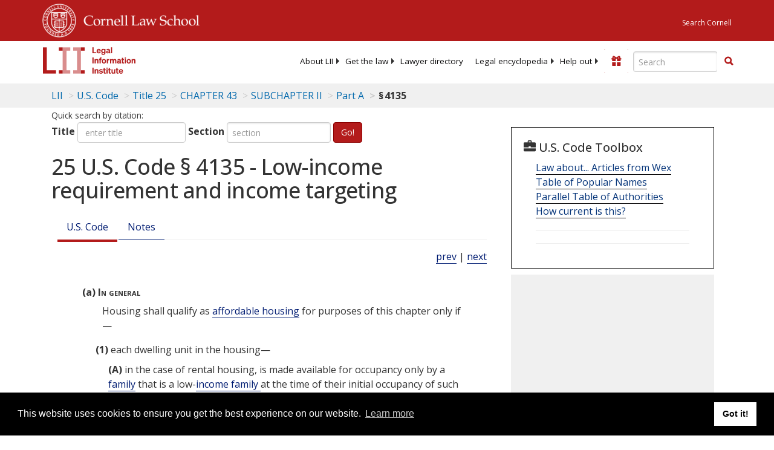

--- FILE ---
content_type: text/html; charset=utf-8
request_url: https://www.law.cornell.edu/uscode/text/25/4135
body_size: 9426
content:
<!DOCTYPE html>
<html lang="en">

<head>
	<!-- Global site tag (gtag.js) - Google Analytics -->
	<script async src="https://www.googletagmanager.com/gtag/js?id=UA-1734385-15"></script>
	<script>
		window.dataLayer = window.dataLayer || [];
		function gtag() { dataLayer.push(arguments); }
		gtag('js', new Date());

		gtag('config', 'UA-1734385-15');
	</script>
	<!-- Google tag (gtag.js) -->
	<script async src="https://www.googletagmanager.com/gtag/js?id=G-PDVVHXRDE6"></script>
	<script>
		window.dataLayer = window.dataLayer || [];
		function gtag() { dataLayer.push(arguments); }
		gtag('js', new Date());

		gtag('config', 'G-PDVVHXRDE6');
	</script>

	<meta charset="utf-8" />
	<meta name="version" content="v10.17.0" />
	<meta name="viewport" content="width=device-width, initial-scale=1.0">
	<link rel="shortcut icon" href="https://www.law.cornell.edu/sites/www.law.cornell.edu/files/favicon_0.ico"
		type="image/vnd.microsoft.icon" />
	<link rel="canonical" href="https://www.law.cornell.edu/uscode/text/25/4135">

	<meta property="og:site_name" content="LII / Legal Information Institute" />
	<meta property="og:type" content="website" />
	<meta property="og:url" content="https://www.law.cornell.edu/uscode/text/25/4135" />
	<meta property="og:title" content="25 U.S. Code &sect; 4135 - Low-income requirement and income targeting" />
	<meta property="og:image" content="https://www.law.cornell.edu/images/liibracketlogo.gif" />
	
	<meta name="twitter:card" content="US Code - Title 25 > CHAPTER 43 > SUBCHAPTER II > Part A > § 4135" />
	<meta name="twitter:site" content="@LIICornell" />
	<meta name="twitter:url" content="https://www.law.cornell.edu/uscode/text/25/4135" />
	<meta name="twitter:title" content="25 U.S. Code &sect; 4135 - Low-income requirement and income targeting" />
	<meta name="twitter:image" content="https://www.law.cornell.edu/images/liibracketlogo.gif" />
	<meta name="dcterms.title" content="25 U.S. Code &sect; 4135 - Low-income requirement and income targeting" />


	<title>25 U.S. Code &sect; 4135 - Low-income requirement and income targeting | U.S. Code | US Law | LII / Legal Information Institute</title>
	

	<!-- schema.org metadata -->
	<script type="application/ld+json">
		{"@context": "http://schema.org", "@graph": [{"@type": "BreadcrumbList", "itemListElement": [{"@type": "ListItem", "position": 1, "item": {"@id": "https://www.law.cornell.edu", "name": "LII"}}, {"@type": "ListItem", "position": 2, "item": {"@id": "https://www.law.cornell.edu/uscode/text", "name": "U.S. Code"}}, {"@type": "ListItem", "position": 3, "item": {"@id": "https://www.law.cornell.edu/uscode/text/25", "name": "Title 25"}}, {"@type": "ListItem", "position": 4, "item": {"@id": "https://www.law.cornell.edu/uscode/text/25/chapter-43", "name": "CHAPTER 43"}}, {"@type": "ListItem", "position": 5, "item": {"@id": "https://www.law.cornell.edu/uscode/text/25/chapter-43/subchapter-II", "name": "SUBCHAPTER II"}}, {"@type": "ListItem", "position": 6, "item": {"@id": "https://www.law.cornell.edu/uscode/text/25/chapter-43/subchapter-II/part-A", "name": "Part A"}}, {"@type": "ListItem", "position": 7, "item": {"@id": "https://www.law.cornell.edu/uscode/text/25/4135", "name": "\u00a7\u202f4135"}}]}, {"@type": "WebSite", "url": "https://www.law.cornell.edu/uscode/text/25/4135", "name": "\u00a7\u202f4135", "author": {"@type": "Organization", "name": "Office of the Law Revision Counsel", "url": "http://uscode.house.gov/about_office.xhtml"}, "description": "US Code - Title 25 > CHAPTER 43 > SUBCHAPTER II > Part A > \u00a7\u202f4135", "publisher": {"@type": "Organization", "name": "LII / Legal Information Institute", "url": "https://www.law.cornell.edu"}}]}
	</script>
	<!-- /schema.org -->

	<!-- API url -->
	<script>
		SEARCH_URL = 'https://api.law.cornell.edu/lii/search';
	</script>

	<script src="/js/jquery-3.6.1.min.js"></script>
	<script src="/js/js.cookie.min.js"></script>
	<script src="/js/bootstrap.min.js"></script>
	<link rel="stylesheet" href="/fonts/open-sans.css">

	
	<link rel="stylesheet" type="text/css" href="/staticsite_styles/lii_stylenator_v48.min.css" />
	 

	

	<!-- include adcode -->
	<script type='text/javascript'>
		!function (a) { var b = /iPhone/i, c = /iPod/i, d = /iPad/i, e = /(?=.*\bAndroid\b)(?=.*\bMobile\b)/i, f = /Android/i, g = /(?=.*\bAndroid\b)(?=.*\bSD4930UR\b)/i, h = /(?=.*\bAndroid\b)(?=.*\b(?:KFOT|KFTT|KFJWI|KFJWA|KFSOWI|KFTHWI|KFTHWA|KFAPWI|KFAPWA|KFARWI|KFASWI|KFSAWI|KFSAWA)\b)/i, i = /IEMobile/i, j = /(?=.*\bWindows\b)(?=.*\bARM\b)/i, k = /BlackBerry/i, l = /BB10/i, m = /Opera Mini/i, n = /(CriOS|Chrome)(?=.*\bMobile\b)/i, o = /(?=.*\bFirefox\b)(?=.*\bMobile\b)/i, p = new RegExp('(?:Nexus 7|BNTV250|Kindle Fire|Silk|GT-P1000)', 'i'), q = function (a, b) { return a.test(b) }, r = function (a) { var r = a || navigator.userAgent, s = r.split('[FBAN'); return 'undefined' != typeof s[1] && (r = s[0]), s = r.split('Twitter'), 'undefined' != typeof s[1] && (r = s[0]), this.apple = { phone: q(b, r), ipod: q(c, r), tablet: !q(b, r) && q(d, r), device: q(b, r) || q(c, r) || q(d, r) }, this.amazon = { phone: q(g, r), tablet: !q(g, r) && q(h, r), device: q(g, r) || q(h, r) }, this.android = { phone: q(g, r) || q(e, r), tablet: !q(g, r) && !q(e, r) && (q(h, r) || q(f, r)), device: q(g, r) || q(h, r) || q(e, r) || q(f, r) }, this.windows = { phone: q(i, r), tablet: q(j, r), device: q(i, r) || q(j, r) }, this.other = { blackberry: q(k, r), blackberry10: q(l, r), opera: q(m, r), firefox: q(o, r), chrome: q(n, r), device: q(k, r) || q(l, r) || q(m, r) || q(o, r) || q(n, r) }, this.seven_inch = q(p, r), this.any = this.apple.device || this.android.device || this.windows.device || this.other.device || this.seven_inch, this.phone = this.apple.phone || this.android.phone || this.windows.phone, this.tablet = this.apple.tablet || this.android.tablet || this.windows.tablet, 'undefined' == typeof window ? this : void 0 }, s = function () { var a = new r; return a.Class = r, a }; 'undefined' != typeof module && module.exports && 'undefined' == typeof window ? module.exports = r : 'undefined' != typeof module && module.exports && 'undefined' != typeof window ? module.exports = s() : 'function' == typeof define && define.amd ? define('isMobile', [], a.isMobile = s()) : a.isMobile = s() }(this);
	</script>

	<!-- mobile: vignettes and page-level -->
	<script async src='//pagead2.googlesyndication.com/pagead/js/adsbygoogle.js'>
	</script>
	<script>
		(adsbygoogle = window.adsbygoogle || []).push({
			google_ad_client: 'ca-pub-6351434937294517',
			enable_page_level_ads: true,

		});
	</script>

	<!-- adsense -->
	<script type='text/javascript'>
		var googletag = googletag || {};
		googletag.cmd = googletag.cmd || [];
		(function () {
			var gads = document.createElement('script');
			gads.async = true;
			gads.type = 'text/javascript';
			var useSSL = 'https:' == document.location.protocol;
			gads.src = (useSSL ? 'https:' : 'http:') +
				'//www.googletagservices.com/tag/js/gpt.js';
			var node = document.getElementsByTagName('script')[0];
			node.parentNode.insertBefore(gads, node);
		})();
	</script>

	<script type='text/javascript'>
		function makeDefs() {
			var width = window.innerWidth || document.documentElement.clientWidth;
			if (width >= 1200) {
				var topsize = '[336,280]';
				var midsize = '[[1,1],[336,280]]';
				var bottomsize = '[[2,1],[728,90]]';
				var sponsorcaptionsize = '[[3,1],[336,15]]';
			}
			else if ((width >= 992) && (width < 1199)) {
				var topsize = '[336,280]';
				var midsize = '[[1,1],[336,280]]';
				var bottomsize = '[[2,1],[468,60]]';
				var sponsorcaptionsize = '[[3,1],[336,15]]';
			}
			else if ((width >= 768) && (width < 992)) {
				var topsize = '[300,250]';
				var midsize = '[[1,1],[300,250]]';
				var bottomsize = '[[2,1],[320,100],[320,50]]';
				var sponsorcaptionsize = '[[3,1],[300,15]]';
			}
			else if ((width >= 576) && (width < 768)) {
				var topsize = '[180,150]';
				var midsize = '[[1,1],[180,150]]';
				var bottomsize = '[[2,1],[320,100],[320,50]]';
				var sponsorcaptionsize = '[[3,1],[180,15]]';
			}
			else if ((width >= 360) && (width < 576)) {
				var topsize = '[336,280]';
				var midsize = '[[1,1],[336,280]]';
				var bottomsize = '[[2,1],[468,60]]';
				var sponsorcaptionsize = '[[3,1],[336,15]]';
			}
			else {
				var topsize = '[300,250]';
				var midsize = '[[1,1],[300,250]]';
				var bottomsize = '[[2,1],[300,250],[320,100],[320,50]]';
				var sponsorcaptionsize = '[[3,1],[300,15]]';
			}

			var topdefp1 = 'googletag.defineSlot(';
			var topdefp2 = "'/1519273/USC_ROC_TopRight_300x250', ".concat(topsize, ',');
			var topdef = topdefp1.concat(topdefp2, '\'', 'div-gpt-ad-top', '\'', ').addService(googletag.pubads());   ');

			var middefp1 = 'googletag.defineSlot(';
			var middefp2 = "'/1519273/USC_ROC_MidRight_300x250', ".concat(midsize, ',');
			var middef = middefp1.concat(middefp2, '\'', 'div-gpt-ad-middle', '\'', ').addService(googletag.pubads());   ');

			var bottomdefp1 = 'googletag.defineSlot(';
			var bottomdefp2 = "'/1519273/USC_ROC_Footer_728x90', ".concat(bottomsize, ',');
			var bottomdef = bottomdefp1.concat(bottomdefp2, '\'', 'div-gpt-ad-bottom', '\'', ').addService(googletag.pubads());   ');

			var sponsorcaptiondefp1 = 'googletag.defineSlot(';
			var sponsorcaptiondefp2 = "'/1519273/USC_ROC_SponsorCaption', ".concat(sponsorcaptionsize, ',');
			var sponsorcaptiondef = sponsorcaptiondefp1.concat(sponsorcaptiondefp2, '\'', 'div-gpt-ad-sponsorcaption', '\'', ').addService(googletag.pubads());   ');

			var defs = topdef + middef + bottomdef + sponsorcaptiondef
			return defs;

		};



		googletag.cmd.push(function () {
			{
				mydefs = makeDefs();
				eval(mydefs);
			};

			googletag.pubads().enableSingleRequest();
			googletag.enableServices();
		});
			//-->
	</script>
	<!-- /adsense -->
	<!-- /include adcode -->

	
	<script src="https://justatic.com/v/20160725b/shared/js/widgets/find-a-lawyer.js"></script>
	

</head>



<body>
	

	
<div id="liisurveymodal" class="modal fade bs-example-modal-lg" tabindex="-1" role="dialog" aria-labelledby="liisurveymodal" aria-hidden="true">
    <div class="modal-dialog modal-lg">
        <div class="modal-content">
                <div class="modal-title-box">Please help us improve our site!</div>	
            <div class="modal-header">
                <button type="button" class="close" onclick="snooze_survey()" data-dismiss="modal">&times;</button>
            </div>			
            <div class="modal-body">	  
                <iframe title="Survey Frame" class="survey-content" id="iframeHolder"></iframe>
            </div>		
            <div class="modal-footer">
                <a href="#" class="btn btn-primary" class="close" data-dismiss="modal" onclick="snooze_survey()">No thank you</a>
            </div>
        </div>
    </div>
</div>


	<header id="conannav" class="navbar navbar-fixed-top active">
		<a href="#content" class="skip">Skip to main content</a>

		<div id="cu-identity">
			<div class="container-fluid">
				<a href="https://www.cornell.edu" id="insignialink" title="Cornell University">
					<img class="img-responsive"
						src="https://www.law.cornell.edu/sites/all/themes/liizenboot/images/insignia.gif"
						alt="Cornell University insignia" />
				</a>
				<a href="https://www.lawschool.cornell.edu/" id="clslink" title="Cornell Law School">Cornell Law
					School</a>
				<a href="https://www.cornell.edu/search/" id="cusearch" title="Search Cornell University">Search
					Cornell</a>
			</div>
		</div>

		<div id="lii-identity" class="col-12 identity-header">
			<div id="liiheader" class="container-fluid">
				<nav id="liiallnav" class="navbar" aria-label="Main">
					<div id="liibanner" class="navbar-header">
						<button type="button" class="navbar-toggle" data-toggle="collapse" data-target="#liinav"
							href="#liinav">
							<span class="sr-only">Toggle navigation</span>
							<span class="icon-bar"></span>
							<span class="icon-bar"></span>
							<span class="icon-bar"></span>
						</button>
						<div id="liilogodiv">
							<a id="liilogo" class="navbar-brand" href="/" aria-label="lii logo"></a>
						</div>
						<div class="navbar-right" id="liinavbarstuff">
							
							<button id="survey" class="btn btn-primary icon-pencil icon-white"
								style="display: none; margin-bottom: 10px; margin-top:-20px; height: 42px">Please help
								us improve our site!</button>

							<div id="liidonatewrap">
								<a id="liidonate" class="navbar-link mdblueinv" href="/donate"
									aria-label="Donate to LII">
									<span class="glyphicon glyphicon-gift"></span>
									<span class="gltxt">Support Us!</span>
								</a>
							</div>

							<div id="liisearchlinkwrap">
								<a id="liisearchlink" href="#" class="navbar-link cured" aria-label="Search LII">
									<span class="glyphicon glyphicon-search"></span>
									<span class="gltxt">Search</span>
								</a>
							</div>

							<div id="liisearch" href="#">
								<div class="input-group" id="adv-search" role="search">
									<input label="Enter the terms you wish to search for." placeholder="Search"
										class="form-control form-text" type="text" id="edit-keys" name="keys" value=""
										list="autocomplete_list" aria-label="Enter search terms text box">
									<datalist id="autocomplete_list">
									</datalist>
									<div class="input-group-btn">
										<div class="btn-group" role="group" aria-label="Filter and search buttons">
											<button type="button" class="btn btn-primary" onclick="findNowClickEvent()"
												aria-label="Find now"><span class="glyphicon glyphicon-search"
													aria-hidden="true" role="button"></span></button>
										</div>
									</div>
								</div>
							</div>
						</div>

						<div id="liinav" class="collapse navbar-collapse">
							<ul id="liiheadernav" class="nav navbar-nav" role="menubar" aria-hidden="false">
								<li role="menuitem" aria-haspopup="true" class="menu-item dropdown dropdown-submenu">
									<a href="/lii/about/about_lii" class="dropdown-toggle" data-toggle="dropdown"
										aria-expanded="false">About
										LII</a>
									<ul role="menu" aria-hidden="true" class="dropdown-menu sub-menu">
										<li role="menuitem">
											<a href="/lii/about/who_we_are">Who We Are</a>
										</li>
										<li role="menuitem">
											<a href="/lii/about/what_we_do">What We Do</a>
										</li>
										<li role="menuitem">
											<a href="/lii/about/who_pays_for_this">Who Pays For This</a>
										</li>
										<li role="menuitem">
											<a href="/lii/about/contact_us">Contact Us</a>
										</li>
									</ul>
								</li>
								<li role="menuitem" aria-haspopup="true" class="menu-item dropdown dropdown-submenu">
									<a href="/lii/get_the_law" class="dropdown-toggle" data-toggle="dropdown"
										aria-expanded="false">Get the
										law</a>
									<ul role="menu" aria-hidden="true" class="dropdown-menu sub-menu">
										<li role="menuitem">
											<a title="U.S. Constitution" href="/constitution">Constitution</a>
										</li>
										<li role="menuitem">
											<a title="Supreme Court" href="/supremecourt/text/home">Supreme Court</a>
										</li>
										<li role="menuitem">
											<a title="U.S. Code" href="/uscode/text">U.S. Code</a>
										</li>
										<li role="menuitem">
											<a title="C.F.R." href="/cfr/text">CFR</a>
										</li>
										<li role="menuitem" aria-haspopup="true"
											class="menu-item dropdown dropdown-submenu">
											<a title="Federal Rules" href="/rules" class="dropdown-toggle"
												data-toggle="dropdown" aria-expanded="false">Federal Rules</a>
											<ul role="menu" aria-hidden="true" class="dropdown-menu submenu-menu">
												<li role="menuitem">
													<a href="/rules/frap">Federal Rules of Appellate Procedure</a>
												</li>
												<li role="menuitem">
													<a href="/rules/frcp">Federal Rules of Civil Procedure</a>
												</li>
												<li role="menuitem">
													<a href="/rules/frcrmp">Federal Rules of Criminal Procedure</a>
												</li>
												<li role="menuitem">
													<a href="/rules/fre">Federal Rules of Evidence</a>
												</li>
												<li role="menuitem">
													<a href="/rules/frbp">Federal Rules of Bankruptcy Procedure</a>
												</li>
											</ul>
										</li>
										<li role="menuitem">
											<a title="U.C.C." href="/ucc">U.C.C.</a>
										</li>
										<li aria-haspopup="true" class="menu-item dropdown dropdown-submenu">
											<a title="Law by jurisdiction" href="#" class="dropdown-toggle"
												data-toggle="dropdown" aria-expanded="false">Law by jurisdiction</a>
											<ul role="menu" class="dropdown-menu submenu-menu">
												<li role="menuitem">
													<a href="/states">State law</a>
												</li>
												<li role="menuitem">
													<a href="/uniform">Uniform laws</a>
												</li>
												<li role="menuitem">
													<a href="/federal">Federal law</a>
												</li>
												<li role="menuitem">
													<a href="/world">World law</a>
												</li>
											</ul>
										</li>
									</ul>
								</li>
								<li role="menuitem">
									<a href="https://lawyers.law.cornell.edu/">Lawyer directory</a>
								</li>
								<li role="menuitem" class="menu-item dropdown dropdown-submenu">
									<a href="/wex" class="dropdown-toggle" data-toggle="dropdown"
										aria-expanded="false">Legal encyclopedia</a>
									<ul role="menu" class="dropdown-menu sub-menu">
										<li role="menuitem">
											<a href="/wex/category/business_law">Business law</a>
										</li>
										<li role="menuitem">
											<a href="/wex/category/constitutional_law">Constitutional law</a>
										</li>
										<li role="menuitem">
											<a href="/wex/category/criminal_law_and_procedure">Criminal law</a>
										</li>
										<li role="menuitem">
											<a href="/wex/category/family_law">Family law</a>
										</li>
										<li role="menuitem">
											<a href="/wex/category/employment_law">Employment law</a>
										</li>
										<li role="menuitem">
											<a href="/wex/category/money_and_financial_problems">Money and Finances</a>
										</li>

										<li role="menuitem">
											<a href="/wex/wex_articles">More...</a>
										</li>
									</ul>
								</li>
								<li role="menuitem" class="menu-item dropdown dropdown-submenu">
									<a href="/lii/help_out" class="dropdown-toggle" data-toggle="dropdown"
										aria-expanded="false">Help out</a>
									<ul role="menu" class="dropdown-menu sub-menu">
										<li role="menuitem" aria-hidden="true">
											<a href="/donate">Give</a>
										</li>
										<li role="menuitem" aria-hidden="true">
											<a href="/lii/help_out/sponsor">Sponsor</a>
										</li>
										<li role="menuitem">
											<a href="/lii/help_out/advertise">Advertise</a>
										</li>
										<li role="menuitem">
											<a href="/lii/help_out/create">Create</a>
										</li>
										<li role="menuitem">
											<a href="/lii/help_out/promote">Promote</a>
										</li>
										<li role="menuitem">
											<a href="/lii/help_out/join_directory">Join Lawyer Directory</a>
										</li>
									</ul>
								</li>
							</ul>
							<ul id="liinavsoc" class="nav navbar-nav navbar-right">
								<li>
									
									<div class="addthis_horizontal_follow_toolbox"></div>
								</li>
							</ul>
						</div>
					</div>
					
				</nav>
			</div>
		</div>
		
		
	</header>
	<br><br>
	
	<div id="breadcrumb" class="container-fluid">
		<div class="row">
			<div class="navbar-header">
				<nav aria-label="breadcrumb" class="bc-icons-2">
					<ol class="breadcrumb">
						
						
						
						<li class="breadcrumb-item"><a href="/">LII</a></li>
						
						 
						
						<li class="breadcrumb-item" aria-label="U.S. Code table of contents"><a
								href="/uscode/text">U.S. Code</a></li>
						
						 
						
						<li class="breadcrumb-item"><a href="/uscode/text/25">Title 25</a></li>
						
						 
						
						<li class="breadcrumb-item"><a href="/uscode/text/25/chapter-43">CHAPTER 43</a></li>
						
						 
						
						<li class="breadcrumb-item"><a href="/uscode/text/25/chapter-43/subchapter-II">SUBCHAPTER II</a></li>
						
						 
						
						<li class="breadcrumb-item"><a href="/uscode/text/25/chapter-43/subchapter-II/part-A">Part A</a></li>
						
						 
						
						<li class="breadcrumb-item breadcrumb-last">§ 4135</li>
						
						 
					</ol>
				</nav>
			</div>
		</div>
	</div>
	

	<main id="main" class="container-fluid">
		<div id="content" class="col-sm-8">
			<div class="pagewrapper">
				<div class="container-fluid">
					<div class="row">
						
						<div title="Definitions Frame"></div>
						
<small id="titleHelp" class="form-text">Quick search by citation:</small>
<form class="form-inline">
    <div class="form-group mb-2">
        <label for="titleinput">Title</label>
        <input type="number" name="quicksearch" class="form-control" id="titleinput" aria-describedby="titleHelp" placeholder="enter title"
            title="US Code Title number" type="number" value="">
    </div>
    <div class="form-group mx-sm-3 mb-2">
        <label for="sectioninput">Section</label>
        <input type="text" name="quicksearch" class="form-control" id="sectioninput" pattern="[A-Za-z0-9]+" placeholder="section"
            title="US Code Section number" value="">
    </div>
    <button id="RedirectUSC" type="submit" class="btn btn-primary">Go!</button>
</form>

						
						
						<h1 class="title" id="page_title"> 25 U.S. Code § 4135 - Low-income requirement and income targeting </h1>
<div class="tabbable-panel">
<div class="tabbable-line">
<ul class="nav nav-tabs ">
<li class="active">
<a data-toggle="tab" href="#tab_default_1">
                        U.S. Code </a>
</li>
<li>
<a data-toggle="tab" href="#tab_default_2">
                        Notes </a>
</li>
</ul>
<div class="tab-content">
<div id="prevnext">
<a href="/uscode/text/25/4134" title=" Types of investments">prev</a> | <a href="/uscode/text/25/4136" title=" Repealed. Pub. L. 106–568, title X, § 1003(k)(2), Dec. 27, 2000, 114 Stat. 2930; Pub. L. 106–569, title V, § 503(j)(2), Dec. 27, 2000, 114 Stat. 2966">next</a>
</div>
<div class="tab-pane active" id="tab_default_1">
<!-- 'text' content area -->
<text><div class="text">
<div class="section">
<div class="subsection indent2 firstIndent-2"><a name="a"></a><span class="num bold" value="a">(a)</span><span class="heading bold"> In general</span><span class="chapeau indent0">Housing shall qualify as <a aria-label="Definitions - affordable housing" class="colorbox-load definedterm" href="/definitions/uscode.php?width=840&amp;height=800&amp;iframe=true&amp;def_id=25-USC-356597385-1726958605&amp;term_occur=999&amp;term_src=title:25:chapter:43:subchapter:II:part:A:section:4135">affordable housing</a> for purposes of this chapter only if—</span>
<div class="paragraph indent1"><a name="a_1"></a><span class="num" value="1">(1)</span><span class="chapeau"> each dwelling unit in the housing—</span>
<div class="subparagraph indent2"><a name="a_1_A"></a><span class="num" value="A">(A)</span>
<div class="content"> in the case of rental housing, is made available for occupancy only by a <a aria-label="Definitions - family" class="colorbox-load definedterm" href="/definitions/uscode.php?width=840&amp;height=800&amp;iframe=true&amp;def_id=25-USC-1281860764-1726958609&amp;term_occur=999&amp;term_src=title:25:chapter:43:subchapter:II:part:A:section:4135">family</a> that is a low-<a aria-label="Definitions - income" class="colorbox-load definedterm" href="/definitions/uscode.php?width=840&amp;height=800&amp;iframe=true&amp;def_id=25-USC-1184259671-1726958612&amp;term_occur=999&amp;term_src=title:25:chapter:43:subchapter:II:part:A:section:4135">income</a><a aria-label="Definitions -  family " class="colorbox-load definedterm" href="/definitions/uscode.php?width=840&amp;height=800&amp;iframe=true&amp;def_id=25-USC-1281860764-1726958609&amp;term_occur=999&amp;term_src="> family </a>at the time of their initial occupancy of such unit;</div>
</div>
<div class="subparagraph indent2"><a name="a_1_B"></a><span class="num" value="B">(B)</span>
<div class="content"> in the case of a contract to purchase existing housing, is made available for purchase only by a <a aria-label="Definitions - family" class="colorbox-load definedterm" href="/definitions/uscode.php?width=840&amp;height=800&amp;iframe=true&amp;def_id=25-USC-1281860764-1726958609&amp;term_occur=999&amp;term_src=title:25:chapter:43:subchapter:II:part:A:section:4135">family</a> that is a low-<a aria-label="Definitions - income" class="colorbox-load definedterm" href="/definitions/uscode.php?width=840&amp;height=800&amp;iframe=true&amp;def_id=25-USC-1184259671-1726958612&amp;term_occur=999&amp;term_src=title:25:chapter:43:subchapter:II:part:A:section:4135">income</a><a aria-label="Definitions -  family " class="colorbox-load definedterm" href="/definitions/uscode.php?width=840&amp;height=800&amp;iframe=true&amp;def_id=25-USC-1281860764-1726958609&amp;term_occur=999&amp;term_src="> family </a>at the time of purchase;</div>
</div>
<div class="subparagraph indent2"><a name="a_1_C"></a><span class="num" value="C">(C)</span>
<div class="content"> in the case of a lease-purchase agreement for existing housing or for housing to be constructed, is made available for lease-purchase only by a <a aria-label="Definitions - family" class="colorbox-load definedterm" href="/definitions/uscode.php?width=840&amp;height=800&amp;iframe=true&amp;def_id=25-USC-1281860764-1726958609&amp;term_occur=999&amp;term_src=title:25:chapter:43:subchapter:II:part:A:section:4135">family</a> that is a low-<a aria-label="Definitions - income" class="colorbox-load definedterm" href="/definitions/uscode.php?width=840&amp;height=800&amp;iframe=true&amp;def_id=25-USC-1184259671-1726958612&amp;term_occur=999&amp;term_src=title:25:chapter:43:subchapter:II:part:A:section:4135">income</a><a aria-label="Definitions -  family " class="colorbox-load definedterm" href="/definitions/uscode.php?width=840&amp;height=800&amp;iframe=true&amp;def_id=25-USC-1281860764-1726958609&amp;term_occur=999&amp;term_src="> family </a>at the time the agreement is entered into; and</div>
</div>
<div class="subparagraph indent2"><a name="a_1_D"></a><span class="num" value="D">(D)</span>
<div class="content"> in the case of a contract to purchase housing to be constructed, is made available for purchase only by a <a aria-label="Definitions - family" class="colorbox-load definedterm" href="/definitions/uscode.php?width=840&amp;height=800&amp;iframe=true&amp;def_id=25-USC-1281860764-1726958609&amp;term_occur=999&amp;term_src=title:25:chapter:43:subchapter:II:part:A:section:4135">family</a> that is a low-<a aria-label="Definitions - income" class="colorbox-load definedterm" href="/definitions/uscode.php?width=840&amp;height=800&amp;iframe=true&amp;def_id=25-USC-1184259671-1726958612&amp;term_occur=999&amp;term_src=title:25:chapter:43:subchapter:II:part:A:section:4135">income</a><a aria-label="Definitions -  family " class="colorbox-load definedterm" href="/definitions/uscode.php?width=840&amp;height=800&amp;iframe=true&amp;def_id=25-USC-1281860764-1726958609&amp;term_occur=999&amp;term_src="> family </a>at the time the contract is entered into; and</div>
</div>
</div>
<div class="paragraph indent1"><a name="a_2"></a><span class="num" value="2">(2)</span><span class="chapeau"> except for housing assisted under <a href="/uscode/text/42/1437bb">section 1437bb of title 42</a> (as in effect before the date of the effectiveness of this chapter), each dwelling unit in the housing will remain affordable, according to binding commitments satisfactory to the<a aria-label="Definitions -  Secretary," class="colorbox-load definedterm" href="/definitions/uscode.php?width=840&amp;height=800&amp;iframe=true&amp;def_id=25-USC-1264422296-1996109251&amp;term_occur=999&amp;term_src=title:25:chapter:43:subchapter:II:part:A:section:4135"> Secretary,</a> for the remaining useful life of the property (as determined by the<a aria-label="Definitions -  Secretary)" class="colorbox-load definedterm" href="/definitions/uscode.php?width=840&amp;height=800&amp;iframe=true&amp;def_id=25-USC-1264422296-1996109251&amp;term_occur=999&amp;term_src=title:25:chapter:43:subchapter:II:part:A:section:4135"> Secretary)</a> without regard to the term of the mortgage or to transfer of ownership, or for such other period that the<a aria-label="Definitions -  Secretary " class="colorbox-load definedterm" href="/definitions/uscode.php?width=840&amp;height=800&amp;iframe=true&amp;def_id=25-USC-1264422296-1996109251&amp;term_occur=999&amp;term_src=title:25:chapter:43:subchapter:II:part:A:section:4135"> Secretary </a>determines is the longest feasible period of time consistent with sound economics and the purposes of this chapter, except upon a foreclosure by a lender (or upon other transfer in lieu of foreclosure) if such action—</span>
<div class="subparagraph indent2"><a name="a_2_A"></a><span class="num" value="A">(A)</span>
<div class="content"> recognizes any contractual or legal rights of public agencies, <a aria-label="Definitions - nonprofit" class="colorbox-load definedterm" href="/definitions/uscode.php?width=840&amp;height=800&amp;iframe=true&amp;def_id=25-USC-1083235153-1996109227&amp;term_occur=999&amp;term_src=title:25:chapter:43:subchapter:II:part:A:section:4135">nonprofit</a> sponsors, or others to take actions that would avoid termination of low<a aria-label="Definitions - -income " class="colorbox-load definedterm" href="/definitions/uscode.php?width=840&amp;height=800&amp;iframe=true&amp;def_id=25-USC-1184259671-1726958612&amp;term_occur=999&amp;term_src=">-income </a>affordability in the case of foreclosure or transfer in lieu of foreclosure; and</div>
</div>
<div class="subparagraph indent2"><a name="a_2_B"></a><span class="num" value="B">(B)</span>
<div class="content"> is not for the purpose of avoiding low-<a aria-label="Definitions - income" class="colorbox-load definedterm" href="/definitions/uscode.php?width=840&amp;height=800&amp;iframe=true&amp;def_id=25-USC-1184259671-1726958612&amp;term_occur=999&amp;term_src=title:25:chapter:43:subchapter:II:part:A:section:4135">income</a> affordability restrictions, as determined by the <a aria-label="Definitions - Secretary" class="colorbox-load definedterm" href="/definitions/uscode.php?width=840&amp;height=800&amp;iframe=true&amp;def_id=25-USC-1264422296-1996109251&amp;term_occur=999&amp;term_src=title:25:chapter:43:subchapter:II:part:A:section:4135">Secretary</a>.</div>
</div>
</div>
</div>
<div class="subsection indent2 firstIndent-2"><a name="b"></a><span class="num bold" value="b">(b)</span><span class="heading bold"> Exception</span>
<div class="content">
<p>Notwithstanding subsection (a), housing assisted pursuant to <a href="/uscode/text/25/4131#b_2">section 4131(b)(2) of this title</a> shall be considered<a aria-label="Definitions -  affordable housing " class="colorbox-load definedterm" href="/definitions/uscode.php?width=840&amp;height=800&amp;iframe=true&amp;def_id=25-USC-356597385-1726958605&amp;term_occur=999&amp;term_src=title:25:chapter:43:subchapter:II:part:A:section:4135"> affordable housing </a>for purposes of this chapter.</p>
</div>
</div>
<div class="subsection indent2 firstIndent-2"><a name="c"></a><span class="num bold" value="c">(c)</span><span class="heading bold"> Applicability</span>
<div class="content">
<p>The provisions of paragraph (2) of subsection (a) regarding binding commitments for the remaining useful life of property shall not apply to a <a aria-label="Definitions - family" class="colorbox-load definedterm" href="/definitions/uscode.php?width=840&amp;height=800&amp;iframe=true&amp;def_id=25-USC-1281860764-1726958609&amp;term_occur=999&amp;term_src=title:25:chapter:43:subchapter:II:part:A:section:4135">family</a> or household member who subsequently takes ownership of a homeownership unit.</p>
</div>
</div>
<div class="sourceCredit">(<a href="/rio/citation/Pub._L._104-330">Pub. L. 104–330, title II, § 205</a>, <span class="date" date="1996-10-26">Oct. 26, 1996</span>, <a href="/rio/citation/110_Stat._4033">110 Stat. 4033</a>; <a href="/rio/citation/Pub._L._105-276">Pub. L. 105–276, title V, § 595(e)(8)</a>, <span class="date" date="1998-10-21">Oct. 21, 1998</span>, <a href="/rio/citation/112_Stat._2657">112 Stat. 2657</a>; <a href="/rio/citation/Pub._L._110-411">Pub. L. 110–411, title II, § 204</a>, <span class="date" date="2008-10-14">Oct. 14, 2008</span>, <a href="/rio/citation/122_Stat._4326">122 Stat. 4326</a>.)</div>
</div>
</div></text>
</div>
<div class="tab-pane" id="tab_default_2">
<!-- 'notes' content area -->
<notes><div class="notes">
</div><div class="notes">
<div class="note" topic="editorialNotes"><span class="heading centered"><strong>Editorial Notes</strong></span></div>
<div class="note" topic="referencesInText">
<span class="heading centered smallCaps">References in Text</span>
<p>This chapter, referred to in subsecs. (a) and (b), was in the original “this Act”, meaning <a href="/rio/citation/Pub._L._104-330">Pub. L. 104–330</a>, <span class="date" date="1996-10-26">Oct. 26, 1996</span>, <a href="/rio/citation/110_Stat._4016">110 Stat. 4016</a>, known as the Native American Housing Assistance and Self-Determination Act of 1996. For complete classification of this Act to the Code, see Short Title note set out under <a href="/uscode/text/25/4101">section 4101 of this title</a> and Tables.</p>
<p><a href="/uscode/text/42/1437bb">Section 1437bb of title 42</a>, referred to in subsec. (a)(2), was repealed by <a href="/rio/citation/Pub._L._104-330">Pub. L. 104–330, title V, § 501(a)</a>, <span class="date" date="1996-10-26">Oct. 26, 1996</span>, <a href="/rio/citation/110_Stat._4041">110 Stat. 4041</a>, effective <span class="date" date="1997-10-01">Oct. 1, 1997</span>.</p>
<p>For the date of the effectiveness of this chapter, referred to in subsec. (a)(2), as <span class="date" date="1997-10-01">Oct. 1, 1997</span>, except as otherwise expressly provided, see <a href="/rio/citation/Pub._L._104-330">section 107 of Pub. L. 104–330</a>, set out as an Effective Date note under <a href="/uscode/text/25/4101">section 4101 of this title</a>.</p>
</div>
<div class="note" topic="amendments"><span class="heading centered smallCaps">Amendments</span>
<p>2008—Subsec. (c). <a href="/rio/citation/Pub._L._110-411">Pub. L. 110–411</a> added subsec. (c).</p>
<p>1998—Subsec. (a)(1)(B) to (D). <a href="/rio/citation/Pub._L._105-276">Pub. L. 105–276</a> added subpars. (B) to (D) and struck out former subpar. (B) which read as follows: “in the case of housing for homeownership, is made available for purchase only by a<a aria-label="Definitions -  family " class="colorbox-load definedterm" href="/definitions/uscode.php?width=840&amp;height=800&amp;iframe=true&amp;def_id=25-USC-1281860764-1726958609&amp;term_occur=999&amp;term_src="> family </a>that is a low<a aria-label="Definitions - -income " class="colorbox-load definedterm" href="/definitions/uscode.php?width=840&amp;height=800&amp;iframe=true&amp;def_id=25-USC-1184259671-1726958612&amp;term_occur=999&amp;term_src=">-income </a>family at the time of purchase; and”.</p>
</div>
<div class="note" topic="statutoryNotes"><span class="heading centered"><strong>Statutory Notes and Related Subsidiaries</strong></span></div>
<div class="note" topic="effectiveDate"><span class="heading centered smallCaps">Effective Date</span>
<p>Section effective <span class="date" date="1997-10-01">Oct. 1, 1997</span>, except as otherwise expressly provided, see <a href="/rio/citation/Pub._L._104-330">section 107 of Pub. L. 104–330</a>, set out as a note under <a href="/uscode/text/25/4101">section 4101 of this title</a>.</p>
</div>
</div></notes>
</div>
</div>
</div>
</div>
						
						
					</div>
				</div>
			</div>
			

			<div id="page-bottom" aria-hidden="true">
				<div class="region region-bottom">
					<div id="block-liidfp-2" class="block block-liidfp first last odd">


						<div class="gfs">
							<div id="div-gpt-ad-bottom" data-google-query-id="CNH77Z7C7d8CFURLAQodp9oMpg">
								<script type="text/javascript">
									googletag.cmd.push(function () { googletag.display('div-gpt-ad-bottom'); });
								</script>
							</div>
						</div>
					</div>
				</div>
			</div>

		</div>



		<aside id="supersizeme" class="col-sm-4" aria-label="Sponsor Listings and Toolbox panel">
			
			<div class="block" id="toolbox">

				<h2 class="title toolbox"><span class="glyphicon glyphicon-briefcase"></span> U.S. Code Toolbox
				</h2>

				
<div class="clear-block wexlink">
    <a href="/wex/wex_articles">Law about... Articles from Wex</a>
</div>
<div id="topnlink" class="toolboxlink">
    <a href="/topn">Table of Popular Names</a>
</div>
<div id="ptoalink" class="toolboxlink">
    <a href="/ptoa">Parallel Table of Authorities</a>
</div>
<div id="updatelink" class="toolboxlink">
    <a href=/uscode/about/how-current>How
        current is this?</a>
</div>


				
				<div class="socSep">
					<hr />
				</div>

				<div class="addthis_sharing_toolbox"></div>

				<div class="socSep">
					<hr />
				</div>

				<script type="text/javascript">
					var addthis_config = {
						data_track_addressbar: false,
						data_track_clickback: true,
						publid: 'liiadverts',
						ui_tabindex: 0,
						ui_508_compliant: true
					};
					var addthis_share = {
						url_transforms: {
							shorten: {
								twitter: 'bitly'
							}
						},
						shorteners: {
							bitly: {
								login: 'liicornell',
								apiKey: 'R_75b99d95e1c3033c4dbea23ce04bf5d3'
							}
						},
						passthrough: {
							twitter: {
								via: 'LIICornell'
							}
						}
					};
				</script>

				<script type="text/javascript" src="https://s7.addthis.com/js/300/addthis_widget.js#pubid=liiadverts"
					async="async"></script>

				

			</div>
			

			<div class="block" aria-hidden="true">
				<div class="gfs">
					<div id='div-gpt-ad-top'>
						<script type='text/javascript'>
							googletag.cmd.push(function () { googletag.display('div-gpt-ad-top'); });
						</script>
					</div>
				</div>

			</div>

			<div class="block" aria-hidden="true">
				<div class="gfs">
					<div id='div-gpt-ad-middle'>
						<script type='text/javascript'>
							googletag.cmd.push(function () { googletag.display('div-gpt-ad-middle'); });
						</script>
					</div>
				</div>

			</div>

			
			<div id="block-lii-justia-find-lawyers-sidebar" class="block block-lii last even">
				<div id="block-lii-justia-lawyers" class="block block-lii last even">
					<div class="sidebar">
						<div class="results-sponsored">
							<div data-directive="j-find-a-lawyer" data-crosslink="seemorelawyers"
								data-domain="lawyers.law.cornell.edu">
							</div>
						</div>
					</div>
				</div>
			</div>
			

		</aside>


	</main>

	<footer id="liifooter" class="container-fluid">
		<ul id="liifooternav" class="nav navbar-nav">
			<li class="first">
				<a href="/lii/about/accessibility" class="nav">Accessibility</a>
			</li>
			<li class="first">
				<a href="/lii/about/about_lii" class="nav">About LII</a>
			</li>
			<li>
				<a href="/lii/about/contact_us" class="nav">Contact us</a>
			</li>
			<li>
				<a href="/lii/help_out/sponsor">Advertise here</a>
			</li>
			<li>
				<a href="/lii/help" class="nav">Help</a>
			</li>
			<li>
				<a href="/lii/terms/documentation" class="nav">Terms of use</a>
			</li>
			<li class="last">
				<a href="/lii/terms/privacy_policy" class="nav">Privacy</a>
			</li>
		</ul>
		<ul class="nav navbar-nav navbar-right">
			<li>
				<a href="/" title="LII home page">
					<img width="62" height="43"
						src="https://www.law.cornell.edu/sites/all/themes/liizenboot/images/LII_logo_footer.gif"
						alt="LII logo">
				</a>
			</li>
		</ul>
	</footer>

	<script>
		jQuery(document).ready(function () {
			jQuery("#liisearchlink").click(function () {
				jQuery("#liisearch").toggle('slide');
				jQuery("#liinavbarstuff").toggleClass('searchboxslid');
			});
		});

		jQuery(document).ready(function () {
			jQuery('[data-toggle="tooltip"]').each(function () {
				var $elem = jQuery(this);
				$elem.tooltip({
					html: true,
					container: $elem,
					delay: { hide: 400 }
				});
			});
		});
	</script>

	
	<script type="text/javascript" src="/staticsite_scripts/htmldiff.js"> </script>
	 
	<script type="text/javascript" src="/staticsite_scripts/lii_scriptinator.min.js"> </script>
	 
	
	<script>
		window.addEventListener("load", function () {
			window.cookieconsent.initialise(
				{
					"palette": {
						"popup": {
							"background": "#000"
						}, "button": {
							"background": "#f1d600"
						}
					}
				})
		});
	</script>
	

</body>
</html>

--- FILE ---
content_type: text/html; charset=utf-8
request_url: https://www.law.cornell.edu/uscode/text/25/4135
body_size: 9425
content:
<!DOCTYPE html>
<html lang="en">

<head>
	<!-- Global site tag (gtag.js) - Google Analytics -->
	<script async src="https://www.googletagmanager.com/gtag/js?id=UA-1734385-15"></script>
	<script>
		window.dataLayer = window.dataLayer || [];
		function gtag() { dataLayer.push(arguments); }
		gtag('js', new Date());

		gtag('config', 'UA-1734385-15');
	</script>
	<!-- Google tag (gtag.js) -->
	<script async src="https://www.googletagmanager.com/gtag/js?id=G-PDVVHXRDE6"></script>
	<script>
		window.dataLayer = window.dataLayer || [];
		function gtag() { dataLayer.push(arguments); }
		gtag('js', new Date());

		gtag('config', 'G-PDVVHXRDE6');
	</script>

	<meta charset="utf-8" />
	<meta name="version" content="v10.17.0" />
	<meta name="viewport" content="width=device-width, initial-scale=1.0">
	<link rel="shortcut icon" href="https://www.law.cornell.edu/sites/www.law.cornell.edu/files/favicon_0.ico"
		type="image/vnd.microsoft.icon" />
	<link rel="canonical" href="https://www.law.cornell.edu/uscode/text/25/4135">

	<meta property="og:site_name" content="LII / Legal Information Institute" />
	<meta property="og:type" content="website" />
	<meta property="og:url" content="https://www.law.cornell.edu/uscode/text/25/4135" />
	<meta property="og:title" content="25 U.S. Code &sect; 4135 - Low-income requirement and income targeting" />
	<meta property="og:image" content="https://www.law.cornell.edu/images/liibracketlogo.gif" />
	
	<meta name="twitter:card" content="US Code - Title 25 > CHAPTER 43 > SUBCHAPTER II > Part A > § 4135" />
	<meta name="twitter:site" content="@LIICornell" />
	<meta name="twitter:url" content="https://www.law.cornell.edu/uscode/text/25/4135" />
	<meta name="twitter:title" content="25 U.S. Code &sect; 4135 - Low-income requirement and income targeting" />
	<meta name="twitter:image" content="https://www.law.cornell.edu/images/liibracketlogo.gif" />
	<meta name="dcterms.title" content="25 U.S. Code &sect; 4135 - Low-income requirement and income targeting" />


	<title>25 U.S. Code &sect; 4135 - Low-income requirement and income targeting | U.S. Code | US Law | LII / Legal Information Institute</title>
	

	<!-- schema.org metadata -->
	<script type="application/ld+json">
		{"@context": "http://schema.org", "@graph": [{"@type": "BreadcrumbList", "itemListElement": [{"@type": "ListItem", "position": 1, "item": {"@id": "https://www.law.cornell.edu", "name": "LII"}}, {"@type": "ListItem", "position": 2, "item": {"@id": "https://www.law.cornell.edu/uscode/text", "name": "U.S. Code"}}, {"@type": "ListItem", "position": 3, "item": {"@id": "https://www.law.cornell.edu/uscode/text/25", "name": "Title 25"}}, {"@type": "ListItem", "position": 4, "item": {"@id": "https://www.law.cornell.edu/uscode/text/25/chapter-43", "name": "CHAPTER 43"}}, {"@type": "ListItem", "position": 5, "item": {"@id": "https://www.law.cornell.edu/uscode/text/25/chapter-43/subchapter-II", "name": "SUBCHAPTER II"}}, {"@type": "ListItem", "position": 6, "item": {"@id": "https://www.law.cornell.edu/uscode/text/25/chapter-43/subchapter-II/part-A", "name": "Part A"}}, {"@type": "ListItem", "position": 7, "item": {"@id": "https://www.law.cornell.edu/uscode/text/25/4135", "name": "\u00a7\u202f4135"}}]}, {"@type": "WebSite", "url": "https://www.law.cornell.edu/uscode/text/25/4135", "name": "\u00a7\u202f4135", "author": {"@type": "Organization", "name": "Office of the Law Revision Counsel", "url": "http://uscode.house.gov/about_office.xhtml"}, "description": "US Code - Title 25 > CHAPTER 43 > SUBCHAPTER II > Part A > \u00a7\u202f4135", "publisher": {"@type": "Organization", "name": "LII / Legal Information Institute", "url": "https://www.law.cornell.edu"}}]}
	</script>
	<!-- /schema.org -->

	<!-- API url -->
	<script>
		SEARCH_URL = 'https://api.law.cornell.edu/lii/search';
	</script>

	<script src="/js/jquery-3.6.1.min.js"></script>
	<script src="/js/js.cookie.min.js"></script>
	<script src="/js/bootstrap.min.js"></script>
	<link rel="stylesheet" href="/fonts/open-sans.css">

	
	<link rel="stylesheet" type="text/css" href="/staticsite_styles/lii_stylenator_v48.min.css" />
	 

	

	<!-- include adcode -->
	<script type='text/javascript'>
		!function (a) { var b = /iPhone/i, c = /iPod/i, d = /iPad/i, e = /(?=.*\bAndroid\b)(?=.*\bMobile\b)/i, f = /Android/i, g = /(?=.*\bAndroid\b)(?=.*\bSD4930UR\b)/i, h = /(?=.*\bAndroid\b)(?=.*\b(?:KFOT|KFTT|KFJWI|KFJWA|KFSOWI|KFTHWI|KFTHWA|KFAPWI|KFAPWA|KFARWI|KFASWI|KFSAWI|KFSAWA)\b)/i, i = /IEMobile/i, j = /(?=.*\bWindows\b)(?=.*\bARM\b)/i, k = /BlackBerry/i, l = /BB10/i, m = /Opera Mini/i, n = /(CriOS|Chrome)(?=.*\bMobile\b)/i, o = /(?=.*\bFirefox\b)(?=.*\bMobile\b)/i, p = new RegExp('(?:Nexus 7|BNTV250|Kindle Fire|Silk|GT-P1000)', 'i'), q = function (a, b) { return a.test(b) }, r = function (a) { var r = a || navigator.userAgent, s = r.split('[FBAN'); return 'undefined' != typeof s[1] && (r = s[0]), s = r.split('Twitter'), 'undefined' != typeof s[1] && (r = s[0]), this.apple = { phone: q(b, r), ipod: q(c, r), tablet: !q(b, r) && q(d, r), device: q(b, r) || q(c, r) || q(d, r) }, this.amazon = { phone: q(g, r), tablet: !q(g, r) && q(h, r), device: q(g, r) || q(h, r) }, this.android = { phone: q(g, r) || q(e, r), tablet: !q(g, r) && !q(e, r) && (q(h, r) || q(f, r)), device: q(g, r) || q(h, r) || q(e, r) || q(f, r) }, this.windows = { phone: q(i, r), tablet: q(j, r), device: q(i, r) || q(j, r) }, this.other = { blackberry: q(k, r), blackberry10: q(l, r), opera: q(m, r), firefox: q(o, r), chrome: q(n, r), device: q(k, r) || q(l, r) || q(m, r) || q(o, r) || q(n, r) }, this.seven_inch = q(p, r), this.any = this.apple.device || this.android.device || this.windows.device || this.other.device || this.seven_inch, this.phone = this.apple.phone || this.android.phone || this.windows.phone, this.tablet = this.apple.tablet || this.android.tablet || this.windows.tablet, 'undefined' == typeof window ? this : void 0 }, s = function () { var a = new r; return a.Class = r, a }; 'undefined' != typeof module && module.exports && 'undefined' == typeof window ? module.exports = r : 'undefined' != typeof module && module.exports && 'undefined' != typeof window ? module.exports = s() : 'function' == typeof define && define.amd ? define('isMobile', [], a.isMobile = s()) : a.isMobile = s() }(this);
	</script>

	<!-- mobile: vignettes and page-level -->
	<script async src='//pagead2.googlesyndication.com/pagead/js/adsbygoogle.js'>
	</script>
	<script>
		(adsbygoogle = window.adsbygoogle || []).push({
			google_ad_client: 'ca-pub-6351434937294517',
			enable_page_level_ads: true,

		});
	</script>

	<!-- adsense -->
	<script type='text/javascript'>
		var googletag = googletag || {};
		googletag.cmd = googletag.cmd || [];
		(function () {
			var gads = document.createElement('script');
			gads.async = true;
			gads.type = 'text/javascript';
			var useSSL = 'https:' == document.location.protocol;
			gads.src = (useSSL ? 'https:' : 'http:') +
				'//www.googletagservices.com/tag/js/gpt.js';
			var node = document.getElementsByTagName('script')[0];
			node.parentNode.insertBefore(gads, node);
		})();
	</script>

	<script type='text/javascript'>
		function makeDefs() {
			var width = window.innerWidth || document.documentElement.clientWidth;
			if (width >= 1200) {
				var topsize = '[336,280]';
				var midsize = '[[1,1],[336,280]]';
				var bottomsize = '[[2,1],[728,90]]';
				var sponsorcaptionsize = '[[3,1],[336,15]]';
			}
			else if ((width >= 992) && (width < 1199)) {
				var topsize = '[336,280]';
				var midsize = '[[1,1],[336,280]]';
				var bottomsize = '[[2,1],[468,60]]';
				var sponsorcaptionsize = '[[3,1],[336,15]]';
			}
			else if ((width >= 768) && (width < 992)) {
				var topsize = '[300,250]';
				var midsize = '[[1,1],[300,250]]';
				var bottomsize = '[[2,1],[320,100],[320,50]]';
				var sponsorcaptionsize = '[[3,1],[300,15]]';
			}
			else if ((width >= 576) && (width < 768)) {
				var topsize = '[180,150]';
				var midsize = '[[1,1],[180,150]]';
				var bottomsize = '[[2,1],[320,100],[320,50]]';
				var sponsorcaptionsize = '[[3,1],[180,15]]';
			}
			else if ((width >= 360) && (width < 576)) {
				var topsize = '[336,280]';
				var midsize = '[[1,1],[336,280]]';
				var bottomsize = '[[2,1],[468,60]]';
				var sponsorcaptionsize = '[[3,1],[336,15]]';
			}
			else {
				var topsize = '[300,250]';
				var midsize = '[[1,1],[300,250]]';
				var bottomsize = '[[2,1],[300,250],[320,100],[320,50]]';
				var sponsorcaptionsize = '[[3,1],[300,15]]';
			}

			var topdefp1 = 'googletag.defineSlot(';
			var topdefp2 = "'/1519273/USC_ROC_TopRight_300x250', ".concat(topsize, ',');
			var topdef = topdefp1.concat(topdefp2, '\'', 'div-gpt-ad-top', '\'', ').addService(googletag.pubads());   ');

			var middefp1 = 'googletag.defineSlot(';
			var middefp2 = "'/1519273/USC_ROC_MidRight_300x250', ".concat(midsize, ',');
			var middef = middefp1.concat(middefp2, '\'', 'div-gpt-ad-middle', '\'', ').addService(googletag.pubads());   ');

			var bottomdefp1 = 'googletag.defineSlot(';
			var bottomdefp2 = "'/1519273/USC_ROC_Footer_728x90', ".concat(bottomsize, ',');
			var bottomdef = bottomdefp1.concat(bottomdefp2, '\'', 'div-gpt-ad-bottom', '\'', ').addService(googletag.pubads());   ');

			var sponsorcaptiondefp1 = 'googletag.defineSlot(';
			var sponsorcaptiondefp2 = "'/1519273/USC_ROC_SponsorCaption', ".concat(sponsorcaptionsize, ',');
			var sponsorcaptiondef = sponsorcaptiondefp1.concat(sponsorcaptiondefp2, '\'', 'div-gpt-ad-sponsorcaption', '\'', ').addService(googletag.pubads());   ');

			var defs = topdef + middef + bottomdef + sponsorcaptiondef
			return defs;

		};



		googletag.cmd.push(function () {
			{
				mydefs = makeDefs();
				eval(mydefs);
			};

			googletag.pubads().enableSingleRequest();
			googletag.enableServices();
		});
			//-->
	</script>
	<!-- /adsense -->
	<!-- /include adcode -->

	
	<script src="https://justatic.com/v/20160725b/shared/js/widgets/find-a-lawyer.js"></script>
	

</head>



<body>
	

	
<div id="liisurveymodal" class="modal fade bs-example-modal-lg" tabindex="-1" role="dialog" aria-labelledby="liisurveymodal" aria-hidden="true">
    <div class="modal-dialog modal-lg">
        <div class="modal-content">
                <div class="modal-title-box">Please help us improve our site!</div>	
            <div class="modal-header">
                <button type="button" class="close" onclick="snooze_survey()" data-dismiss="modal">&times;</button>
            </div>			
            <div class="modal-body">	  
                <iframe title="Survey Frame" class="survey-content" id="iframeHolder"></iframe>
            </div>		
            <div class="modal-footer">
                <a href="#" class="btn btn-primary" class="close" data-dismiss="modal" onclick="snooze_survey()">No thank you</a>
            </div>
        </div>
    </div>
</div>


	<header id="conannav" class="navbar navbar-fixed-top active">
		<a href="#content" class="skip">Skip to main content</a>

		<div id="cu-identity">
			<div class="container-fluid">
				<a href="https://www.cornell.edu" id="insignialink" title="Cornell University">
					<img class="img-responsive"
						src="https://www.law.cornell.edu/sites/all/themes/liizenboot/images/insignia.gif"
						alt="Cornell University insignia" />
				</a>
				<a href="https://www.lawschool.cornell.edu/" id="clslink" title="Cornell Law School">Cornell Law
					School</a>
				<a href="https://www.cornell.edu/search/" id="cusearch" title="Search Cornell University">Search
					Cornell</a>
			</div>
		</div>

		<div id="lii-identity" class="col-12 identity-header">
			<div id="liiheader" class="container-fluid">
				<nav id="liiallnav" class="navbar" aria-label="Main">
					<div id="liibanner" class="navbar-header">
						<button type="button" class="navbar-toggle" data-toggle="collapse" data-target="#liinav"
							href="#liinav">
							<span class="sr-only">Toggle navigation</span>
							<span class="icon-bar"></span>
							<span class="icon-bar"></span>
							<span class="icon-bar"></span>
						</button>
						<div id="liilogodiv">
							<a id="liilogo" class="navbar-brand" href="/" aria-label="lii logo"></a>
						</div>
						<div class="navbar-right" id="liinavbarstuff">
							
							<button id="survey" class="btn btn-primary icon-pencil icon-white"
								style="display: none; margin-bottom: 10px; margin-top:-20px; height: 42px">Please help
								us improve our site!</button>

							<div id="liidonatewrap">
								<a id="liidonate" class="navbar-link mdblueinv" href="/donate"
									aria-label="Donate to LII">
									<span class="glyphicon glyphicon-gift"></span>
									<span class="gltxt">Support Us!</span>
								</a>
							</div>

							<div id="liisearchlinkwrap">
								<a id="liisearchlink" href="#" class="navbar-link cured" aria-label="Search LII">
									<span class="glyphicon glyphicon-search"></span>
									<span class="gltxt">Search</span>
								</a>
							</div>

							<div id="liisearch" href="#">
								<div class="input-group" id="adv-search" role="search">
									<input label="Enter the terms you wish to search for." placeholder="Search"
										class="form-control form-text" type="text" id="edit-keys" name="keys" value=""
										list="autocomplete_list" aria-label="Enter search terms text box">
									<datalist id="autocomplete_list">
									</datalist>
									<div class="input-group-btn">
										<div class="btn-group" role="group" aria-label="Filter and search buttons">
											<button type="button" class="btn btn-primary" onclick="findNowClickEvent()"
												aria-label="Find now"><span class="glyphicon glyphicon-search"
													aria-hidden="true" role="button"></span></button>
										</div>
									</div>
								</div>
							</div>
						</div>

						<div id="liinav" class="collapse navbar-collapse">
							<ul id="liiheadernav" class="nav navbar-nav" role="menubar" aria-hidden="false">
								<li role="menuitem" aria-haspopup="true" class="menu-item dropdown dropdown-submenu">
									<a href="/lii/about/about_lii" class="dropdown-toggle" data-toggle="dropdown"
										aria-expanded="false">About
										LII</a>
									<ul role="menu" aria-hidden="true" class="dropdown-menu sub-menu">
										<li role="menuitem">
											<a href="/lii/about/who_we_are">Who We Are</a>
										</li>
										<li role="menuitem">
											<a href="/lii/about/what_we_do">What We Do</a>
										</li>
										<li role="menuitem">
											<a href="/lii/about/who_pays_for_this">Who Pays For This</a>
										</li>
										<li role="menuitem">
											<a href="/lii/about/contact_us">Contact Us</a>
										</li>
									</ul>
								</li>
								<li role="menuitem" aria-haspopup="true" class="menu-item dropdown dropdown-submenu">
									<a href="/lii/get_the_law" class="dropdown-toggle" data-toggle="dropdown"
										aria-expanded="false">Get the
										law</a>
									<ul role="menu" aria-hidden="true" class="dropdown-menu sub-menu">
										<li role="menuitem">
											<a title="U.S. Constitution" href="/constitution">Constitution</a>
										</li>
										<li role="menuitem">
											<a title="Supreme Court" href="/supremecourt/text/home">Supreme Court</a>
										</li>
										<li role="menuitem">
											<a title="U.S. Code" href="/uscode/text">U.S. Code</a>
										</li>
										<li role="menuitem">
											<a title="C.F.R." href="/cfr/text">CFR</a>
										</li>
										<li role="menuitem" aria-haspopup="true"
											class="menu-item dropdown dropdown-submenu">
											<a title="Federal Rules" href="/rules" class="dropdown-toggle"
												data-toggle="dropdown" aria-expanded="false">Federal Rules</a>
											<ul role="menu" aria-hidden="true" class="dropdown-menu submenu-menu">
												<li role="menuitem">
													<a href="/rules/frap">Federal Rules of Appellate Procedure</a>
												</li>
												<li role="menuitem">
													<a href="/rules/frcp">Federal Rules of Civil Procedure</a>
												</li>
												<li role="menuitem">
													<a href="/rules/frcrmp">Federal Rules of Criminal Procedure</a>
												</li>
												<li role="menuitem">
													<a href="/rules/fre">Federal Rules of Evidence</a>
												</li>
												<li role="menuitem">
													<a href="/rules/frbp">Federal Rules of Bankruptcy Procedure</a>
												</li>
											</ul>
										</li>
										<li role="menuitem">
											<a title="U.C.C." href="/ucc">U.C.C.</a>
										</li>
										<li aria-haspopup="true" class="menu-item dropdown dropdown-submenu">
											<a title="Law by jurisdiction" href="#" class="dropdown-toggle"
												data-toggle="dropdown" aria-expanded="false">Law by jurisdiction</a>
											<ul role="menu" class="dropdown-menu submenu-menu">
												<li role="menuitem">
													<a href="/states">State law</a>
												</li>
												<li role="menuitem">
													<a href="/uniform">Uniform laws</a>
												</li>
												<li role="menuitem">
													<a href="/federal">Federal law</a>
												</li>
												<li role="menuitem">
													<a href="/world">World law</a>
												</li>
											</ul>
										</li>
									</ul>
								</li>
								<li role="menuitem">
									<a href="https://lawyers.law.cornell.edu/">Lawyer directory</a>
								</li>
								<li role="menuitem" class="menu-item dropdown dropdown-submenu">
									<a href="/wex" class="dropdown-toggle" data-toggle="dropdown"
										aria-expanded="false">Legal encyclopedia</a>
									<ul role="menu" class="dropdown-menu sub-menu">
										<li role="menuitem">
											<a href="/wex/category/business_law">Business law</a>
										</li>
										<li role="menuitem">
											<a href="/wex/category/constitutional_law">Constitutional law</a>
										</li>
										<li role="menuitem">
											<a href="/wex/category/criminal_law_and_procedure">Criminal law</a>
										</li>
										<li role="menuitem">
											<a href="/wex/category/family_law">Family law</a>
										</li>
										<li role="menuitem">
											<a href="/wex/category/employment_law">Employment law</a>
										</li>
										<li role="menuitem">
											<a href="/wex/category/money_and_financial_problems">Money and Finances</a>
										</li>

										<li role="menuitem">
											<a href="/wex/wex_articles">More...</a>
										</li>
									</ul>
								</li>
								<li role="menuitem" class="menu-item dropdown dropdown-submenu">
									<a href="/lii/help_out" class="dropdown-toggle" data-toggle="dropdown"
										aria-expanded="false">Help out</a>
									<ul role="menu" class="dropdown-menu sub-menu">
										<li role="menuitem" aria-hidden="true">
											<a href="/donate">Give</a>
										</li>
										<li role="menuitem" aria-hidden="true">
											<a href="/lii/help_out/sponsor">Sponsor</a>
										</li>
										<li role="menuitem">
											<a href="/lii/help_out/advertise">Advertise</a>
										</li>
										<li role="menuitem">
											<a href="/lii/help_out/create">Create</a>
										</li>
										<li role="menuitem">
											<a href="/lii/help_out/promote">Promote</a>
										</li>
										<li role="menuitem">
											<a href="/lii/help_out/join_directory">Join Lawyer Directory</a>
										</li>
									</ul>
								</li>
							</ul>
							<ul id="liinavsoc" class="nav navbar-nav navbar-right">
								<li>
									
									<div class="addthis_horizontal_follow_toolbox"></div>
								</li>
							</ul>
						</div>
					</div>
					
				</nav>
			</div>
		</div>
		
		
	</header>
	<br><br>
	
	<div id="breadcrumb" class="container-fluid">
		<div class="row">
			<div class="navbar-header">
				<nav aria-label="breadcrumb" class="bc-icons-2">
					<ol class="breadcrumb">
						
						
						
						<li class="breadcrumb-item"><a href="/">LII</a></li>
						
						 
						
						<li class="breadcrumb-item" aria-label="U.S. Code table of contents"><a
								href="/uscode/text">U.S. Code</a></li>
						
						 
						
						<li class="breadcrumb-item"><a href="/uscode/text/25">Title 25</a></li>
						
						 
						
						<li class="breadcrumb-item"><a href="/uscode/text/25/chapter-43">CHAPTER 43</a></li>
						
						 
						
						<li class="breadcrumb-item"><a href="/uscode/text/25/chapter-43/subchapter-II">SUBCHAPTER II</a></li>
						
						 
						
						<li class="breadcrumb-item"><a href="/uscode/text/25/chapter-43/subchapter-II/part-A">Part A</a></li>
						
						 
						
						<li class="breadcrumb-item breadcrumb-last">§ 4135</li>
						
						 
					</ol>
				</nav>
			</div>
		</div>
	</div>
	

	<main id="main" class="container-fluid">
		<div id="content" class="col-sm-8">
			<div class="pagewrapper">
				<div class="container-fluid">
					<div class="row">
						
						<div title="Definitions Frame"></div>
						
<small id="titleHelp" class="form-text">Quick search by citation:</small>
<form class="form-inline">
    <div class="form-group mb-2">
        <label for="titleinput">Title</label>
        <input type="number" name="quicksearch" class="form-control" id="titleinput" aria-describedby="titleHelp" placeholder="enter title"
            title="US Code Title number" type="number" value="">
    </div>
    <div class="form-group mx-sm-3 mb-2">
        <label for="sectioninput">Section</label>
        <input type="text" name="quicksearch" class="form-control" id="sectioninput" pattern="[A-Za-z0-9]+" placeholder="section"
            title="US Code Section number" value="">
    </div>
    <button id="RedirectUSC" type="submit" class="btn btn-primary">Go!</button>
</form>

						
						
						<h1 class="title" id="page_title"> 25 U.S. Code § 4135 - Low-income requirement and income targeting </h1>
<div class="tabbable-panel">
<div class="tabbable-line">
<ul class="nav nav-tabs ">
<li class="active">
<a data-toggle="tab" href="#tab_default_1">
                        U.S. Code </a>
</li>
<li>
<a data-toggle="tab" href="#tab_default_2">
                        Notes </a>
</li>
</ul>
<div class="tab-content">
<div id="prevnext">
<a href="/uscode/text/25/4134" title=" Types of investments">prev</a> | <a href="/uscode/text/25/4136" title=" Repealed. Pub. L. 106–568, title X, § 1003(k)(2), Dec. 27, 2000, 114 Stat. 2930; Pub. L. 106–569, title V, § 503(j)(2), Dec. 27, 2000, 114 Stat. 2966">next</a>
</div>
<div class="tab-pane active" id="tab_default_1">
<!-- 'text' content area -->
<text><div class="text">
<div class="section">
<div class="subsection indent2 firstIndent-2"><a name="a"></a><span class="num bold" value="a">(a)</span><span class="heading bold"> In general</span><span class="chapeau indent0">Housing shall qualify as <a aria-label="Definitions - affordable housing" class="colorbox-load definedterm" href="/definitions/uscode.php?width=840&amp;height=800&amp;iframe=true&amp;def_id=25-USC-356597385-1726958605&amp;term_occur=999&amp;term_src=title:25:chapter:43:subchapter:II:part:A:section:4135">affordable housing</a> for purposes of this chapter only if—</span>
<div class="paragraph indent1"><a name="a_1"></a><span class="num" value="1">(1)</span><span class="chapeau"> each dwelling unit in the housing—</span>
<div class="subparagraph indent2"><a name="a_1_A"></a><span class="num" value="A">(A)</span>
<div class="content"> in the case of rental housing, is made available for occupancy only by a <a aria-label="Definitions - family" class="colorbox-load definedterm" href="/definitions/uscode.php?width=840&amp;height=800&amp;iframe=true&amp;def_id=25-USC-1281860764-1726958609&amp;term_occur=999&amp;term_src=title:25:chapter:43:subchapter:II:part:A:section:4135">family</a> that is a low-<a aria-label="Definitions - income" class="colorbox-load definedterm" href="/definitions/uscode.php?width=840&amp;height=800&amp;iframe=true&amp;def_id=25-USC-1184259671-1726958612&amp;term_occur=999&amp;term_src=title:25:chapter:43:subchapter:II:part:A:section:4135">income</a><a aria-label="Definitions -  family " class="colorbox-load definedterm" href="/definitions/uscode.php?width=840&amp;height=800&amp;iframe=true&amp;def_id=25-USC-1281860764-1726958609&amp;term_occur=999&amp;term_src="> family </a>at the time of their initial occupancy of such unit;</div>
</div>
<div class="subparagraph indent2"><a name="a_1_B"></a><span class="num" value="B">(B)</span>
<div class="content"> in the case of a contract to purchase existing housing, is made available for purchase only by a <a aria-label="Definitions - family" class="colorbox-load definedterm" href="/definitions/uscode.php?width=840&amp;height=800&amp;iframe=true&amp;def_id=25-USC-1281860764-1726958609&amp;term_occur=999&amp;term_src=title:25:chapter:43:subchapter:II:part:A:section:4135">family</a> that is a low-<a aria-label="Definitions - income" class="colorbox-load definedterm" href="/definitions/uscode.php?width=840&amp;height=800&amp;iframe=true&amp;def_id=25-USC-1184259671-1726958612&amp;term_occur=999&amp;term_src=title:25:chapter:43:subchapter:II:part:A:section:4135">income</a><a aria-label="Definitions -  family " class="colorbox-load definedterm" href="/definitions/uscode.php?width=840&amp;height=800&amp;iframe=true&amp;def_id=25-USC-1281860764-1726958609&amp;term_occur=999&amp;term_src="> family </a>at the time of purchase;</div>
</div>
<div class="subparagraph indent2"><a name="a_1_C"></a><span class="num" value="C">(C)</span>
<div class="content"> in the case of a lease-purchase agreement for existing housing or for housing to be constructed, is made available for lease-purchase only by a <a aria-label="Definitions - family" class="colorbox-load definedterm" href="/definitions/uscode.php?width=840&amp;height=800&amp;iframe=true&amp;def_id=25-USC-1281860764-1726958609&amp;term_occur=999&amp;term_src=title:25:chapter:43:subchapter:II:part:A:section:4135">family</a> that is a low-<a aria-label="Definitions - income" class="colorbox-load definedterm" href="/definitions/uscode.php?width=840&amp;height=800&amp;iframe=true&amp;def_id=25-USC-1184259671-1726958612&amp;term_occur=999&amp;term_src=title:25:chapter:43:subchapter:II:part:A:section:4135">income</a><a aria-label="Definitions -  family " class="colorbox-load definedterm" href="/definitions/uscode.php?width=840&amp;height=800&amp;iframe=true&amp;def_id=25-USC-1281860764-1726958609&amp;term_occur=999&amp;term_src="> family </a>at the time the agreement is entered into; and</div>
</div>
<div class="subparagraph indent2"><a name="a_1_D"></a><span class="num" value="D">(D)</span>
<div class="content"> in the case of a contract to purchase housing to be constructed, is made available for purchase only by a <a aria-label="Definitions - family" class="colorbox-load definedterm" href="/definitions/uscode.php?width=840&amp;height=800&amp;iframe=true&amp;def_id=25-USC-1281860764-1726958609&amp;term_occur=999&amp;term_src=title:25:chapter:43:subchapter:II:part:A:section:4135">family</a> that is a low-<a aria-label="Definitions - income" class="colorbox-load definedterm" href="/definitions/uscode.php?width=840&amp;height=800&amp;iframe=true&amp;def_id=25-USC-1184259671-1726958612&amp;term_occur=999&amp;term_src=title:25:chapter:43:subchapter:II:part:A:section:4135">income</a><a aria-label="Definitions -  family " class="colorbox-load definedterm" href="/definitions/uscode.php?width=840&amp;height=800&amp;iframe=true&amp;def_id=25-USC-1281860764-1726958609&amp;term_occur=999&amp;term_src="> family </a>at the time the contract is entered into; and</div>
</div>
</div>
<div class="paragraph indent1"><a name="a_2"></a><span class="num" value="2">(2)</span><span class="chapeau"> except for housing assisted under <a href="/uscode/text/42/1437bb">section 1437bb of title 42</a> (as in effect before the date of the effectiveness of this chapter), each dwelling unit in the housing will remain affordable, according to binding commitments satisfactory to the<a aria-label="Definitions -  Secretary," class="colorbox-load definedterm" href="/definitions/uscode.php?width=840&amp;height=800&amp;iframe=true&amp;def_id=25-USC-1264422296-1996109251&amp;term_occur=999&amp;term_src=title:25:chapter:43:subchapter:II:part:A:section:4135"> Secretary,</a> for the remaining useful life of the property (as determined by the<a aria-label="Definitions -  Secretary)" class="colorbox-load definedterm" href="/definitions/uscode.php?width=840&amp;height=800&amp;iframe=true&amp;def_id=25-USC-1264422296-1996109251&amp;term_occur=999&amp;term_src=title:25:chapter:43:subchapter:II:part:A:section:4135"> Secretary)</a> without regard to the term of the mortgage or to transfer of ownership, or for such other period that the<a aria-label="Definitions -  Secretary " class="colorbox-load definedterm" href="/definitions/uscode.php?width=840&amp;height=800&amp;iframe=true&amp;def_id=25-USC-1264422296-1996109251&amp;term_occur=999&amp;term_src=title:25:chapter:43:subchapter:II:part:A:section:4135"> Secretary </a>determines is the longest feasible period of time consistent with sound economics and the purposes of this chapter, except upon a foreclosure by a lender (or upon other transfer in lieu of foreclosure) if such action—</span>
<div class="subparagraph indent2"><a name="a_2_A"></a><span class="num" value="A">(A)</span>
<div class="content"> recognizes any contractual or legal rights of public agencies, <a aria-label="Definitions - nonprofit" class="colorbox-load definedterm" href="/definitions/uscode.php?width=840&amp;height=800&amp;iframe=true&amp;def_id=25-USC-1083235153-1996109227&amp;term_occur=999&amp;term_src=title:25:chapter:43:subchapter:II:part:A:section:4135">nonprofit</a> sponsors, or others to take actions that would avoid termination of low<a aria-label="Definitions - -income " class="colorbox-load definedterm" href="/definitions/uscode.php?width=840&amp;height=800&amp;iframe=true&amp;def_id=25-USC-1184259671-1726958612&amp;term_occur=999&amp;term_src=">-income </a>affordability in the case of foreclosure or transfer in lieu of foreclosure; and</div>
</div>
<div class="subparagraph indent2"><a name="a_2_B"></a><span class="num" value="B">(B)</span>
<div class="content"> is not for the purpose of avoiding low-<a aria-label="Definitions - income" class="colorbox-load definedterm" href="/definitions/uscode.php?width=840&amp;height=800&amp;iframe=true&amp;def_id=25-USC-1184259671-1726958612&amp;term_occur=999&amp;term_src=title:25:chapter:43:subchapter:II:part:A:section:4135">income</a> affordability restrictions, as determined by the <a aria-label="Definitions - Secretary" class="colorbox-load definedterm" href="/definitions/uscode.php?width=840&amp;height=800&amp;iframe=true&amp;def_id=25-USC-1264422296-1996109251&amp;term_occur=999&amp;term_src=title:25:chapter:43:subchapter:II:part:A:section:4135">Secretary</a>.</div>
</div>
</div>
</div>
<div class="subsection indent2 firstIndent-2"><a name="b"></a><span class="num bold" value="b">(b)</span><span class="heading bold"> Exception</span>
<div class="content">
<p>Notwithstanding subsection (a), housing assisted pursuant to <a href="/uscode/text/25/4131#b_2">section 4131(b)(2) of this title</a> shall be considered<a aria-label="Definitions -  affordable housing " class="colorbox-load definedterm" href="/definitions/uscode.php?width=840&amp;height=800&amp;iframe=true&amp;def_id=25-USC-356597385-1726958605&amp;term_occur=999&amp;term_src=title:25:chapter:43:subchapter:II:part:A:section:4135"> affordable housing </a>for purposes of this chapter.</p>
</div>
</div>
<div class="subsection indent2 firstIndent-2"><a name="c"></a><span class="num bold" value="c">(c)</span><span class="heading bold"> Applicability</span>
<div class="content">
<p>The provisions of paragraph (2) of subsection (a) regarding binding commitments for the remaining useful life of property shall not apply to a <a aria-label="Definitions - family" class="colorbox-load definedterm" href="/definitions/uscode.php?width=840&amp;height=800&amp;iframe=true&amp;def_id=25-USC-1281860764-1726958609&amp;term_occur=999&amp;term_src=title:25:chapter:43:subchapter:II:part:A:section:4135">family</a> or household member who subsequently takes ownership of a homeownership unit.</p>
</div>
</div>
<div class="sourceCredit">(<a href="/rio/citation/Pub._L._104-330">Pub. L. 104–330, title II, § 205</a>, <span class="date" date="1996-10-26">Oct. 26, 1996</span>, <a href="/rio/citation/110_Stat._4033">110 Stat. 4033</a>; <a href="/rio/citation/Pub._L._105-276">Pub. L. 105–276, title V, § 595(e)(8)</a>, <span class="date" date="1998-10-21">Oct. 21, 1998</span>, <a href="/rio/citation/112_Stat._2657">112 Stat. 2657</a>; <a href="/rio/citation/Pub._L._110-411">Pub. L. 110–411, title II, § 204</a>, <span class="date" date="2008-10-14">Oct. 14, 2008</span>, <a href="/rio/citation/122_Stat._4326">122 Stat. 4326</a>.)</div>
</div>
</div></text>
</div>
<div class="tab-pane" id="tab_default_2">
<!-- 'notes' content area -->
<notes><div class="notes">
</div><div class="notes">
<div class="note" topic="editorialNotes"><span class="heading centered"><strong>Editorial Notes</strong></span></div>
<div class="note" topic="referencesInText">
<span class="heading centered smallCaps">References in Text</span>
<p>This chapter, referred to in subsecs. (a) and (b), was in the original “this Act”, meaning <a href="/rio/citation/Pub._L._104-330">Pub. L. 104–330</a>, <span class="date" date="1996-10-26">Oct. 26, 1996</span>, <a href="/rio/citation/110_Stat._4016">110 Stat. 4016</a>, known as the Native American Housing Assistance and Self-Determination Act of 1996. For complete classification of this Act to the Code, see Short Title note set out under <a href="/uscode/text/25/4101">section 4101 of this title</a> and Tables.</p>
<p><a href="/uscode/text/42/1437bb">Section 1437bb of title 42</a>, referred to in subsec. (a)(2), was repealed by <a href="/rio/citation/Pub._L._104-330">Pub. L. 104–330, title V, § 501(a)</a>, <span class="date" date="1996-10-26">Oct. 26, 1996</span>, <a href="/rio/citation/110_Stat._4041">110 Stat. 4041</a>, effective <span class="date" date="1997-10-01">Oct. 1, 1997</span>.</p>
<p>For the date of the effectiveness of this chapter, referred to in subsec. (a)(2), as <span class="date" date="1997-10-01">Oct. 1, 1997</span>, except as otherwise expressly provided, see <a href="/rio/citation/Pub._L._104-330">section 107 of Pub. L. 104–330</a>, set out as an Effective Date note under <a href="/uscode/text/25/4101">section 4101 of this title</a>.</p>
</div>
<div class="note" topic="amendments"><span class="heading centered smallCaps">Amendments</span>
<p>2008—Subsec. (c). <a href="/rio/citation/Pub._L._110-411">Pub. L. 110–411</a> added subsec. (c).</p>
<p>1998—Subsec. (a)(1)(B) to (D). <a href="/rio/citation/Pub._L._105-276">Pub. L. 105–276</a> added subpars. (B) to (D) and struck out former subpar. (B) which read as follows: “in the case of housing for homeownership, is made available for purchase only by a<a aria-label="Definitions -  family " class="colorbox-load definedterm" href="/definitions/uscode.php?width=840&amp;height=800&amp;iframe=true&amp;def_id=25-USC-1281860764-1726958609&amp;term_occur=999&amp;term_src="> family </a>that is a low<a aria-label="Definitions - -income " class="colorbox-load definedterm" href="/definitions/uscode.php?width=840&amp;height=800&amp;iframe=true&amp;def_id=25-USC-1184259671-1726958612&amp;term_occur=999&amp;term_src=">-income </a>family at the time of purchase; and”.</p>
</div>
<div class="note" topic="statutoryNotes"><span class="heading centered"><strong>Statutory Notes and Related Subsidiaries</strong></span></div>
<div class="note" topic="effectiveDate"><span class="heading centered smallCaps">Effective Date</span>
<p>Section effective <span class="date" date="1997-10-01">Oct. 1, 1997</span>, except as otherwise expressly provided, see <a href="/rio/citation/Pub._L._104-330">section 107 of Pub. L. 104–330</a>, set out as a note under <a href="/uscode/text/25/4101">section 4101 of this title</a>.</p>
</div>
</div></notes>
</div>
</div>
</div>
</div>
						
						
					</div>
				</div>
			</div>
			

			<div id="page-bottom" aria-hidden="true">
				<div class="region region-bottom">
					<div id="block-liidfp-2" class="block block-liidfp first last odd">


						<div class="gfs">
							<div id="div-gpt-ad-bottom" data-google-query-id="CNH77Z7C7d8CFURLAQodp9oMpg">
								<script type="text/javascript">
									googletag.cmd.push(function () { googletag.display('div-gpt-ad-bottom'); });
								</script>
							</div>
						</div>
					</div>
				</div>
			</div>

		</div>



		<aside id="supersizeme" class="col-sm-4" aria-label="Sponsor Listings and Toolbox panel">
			
			<div class="block" id="toolbox">

				<h2 class="title toolbox"><span class="glyphicon glyphicon-briefcase"></span> U.S. Code Toolbox
				</h2>

				
<div class="clear-block wexlink">
    <a href="/wex/wex_articles">Law about... Articles from Wex</a>
</div>
<div id="topnlink" class="toolboxlink">
    <a href="/topn">Table of Popular Names</a>
</div>
<div id="ptoalink" class="toolboxlink">
    <a href="/ptoa">Parallel Table of Authorities</a>
</div>
<div id="updatelink" class="toolboxlink">
    <a href=/uscode/about/how-current>How
        current is this?</a>
</div>


				
				<div class="socSep">
					<hr />
				</div>

				<div class="addthis_sharing_toolbox"></div>

				<div class="socSep">
					<hr />
				</div>

				<script type="text/javascript">
					var addthis_config = {
						data_track_addressbar: false,
						data_track_clickback: true,
						publid: 'liiadverts',
						ui_tabindex: 0,
						ui_508_compliant: true
					};
					var addthis_share = {
						url_transforms: {
							shorten: {
								twitter: 'bitly'
							}
						},
						shorteners: {
							bitly: {
								login: 'liicornell',
								apiKey: 'R_75b99d95e1c3033c4dbea23ce04bf5d3'
							}
						},
						passthrough: {
							twitter: {
								via: 'LIICornell'
							}
						}
					};
				</script>

				<script type="text/javascript" src="https://s7.addthis.com/js/300/addthis_widget.js#pubid=liiadverts"
					async="async"></script>

				

			</div>
			

			<div class="block" aria-hidden="true">
				<div class="gfs">
					<div id='div-gpt-ad-top'>
						<script type='text/javascript'>
							googletag.cmd.push(function () { googletag.display('div-gpt-ad-top'); });
						</script>
					</div>
				</div>

			</div>

			<div class="block" aria-hidden="true">
				<div class="gfs">
					<div id='div-gpt-ad-middle'>
						<script type='text/javascript'>
							googletag.cmd.push(function () { googletag.display('div-gpt-ad-middle'); });
						</script>
					</div>
				</div>

			</div>

			
			<div id="block-lii-justia-find-lawyers-sidebar" class="block block-lii last even">
				<div id="block-lii-justia-lawyers" class="block block-lii last even">
					<div class="sidebar">
						<div class="results-sponsored">
							<div data-directive="j-find-a-lawyer" data-crosslink="seemorelawyers"
								data-domain="lawyers.law.cornell.edu">
							</div>
						</div>
					</div>
				</div>
			</div>
			

		</aside>


	</main>

	<footer id="liifooter" class="container-fluid">
		<ul id="liifooternav" class="nav navbar-nav">
			<li class="first">
				<a href="/lii/about/accessibility" class="nav">Accessibility</a>
			</li>
			<li class="first">
				<a href="/lii/about/about_lii" class="nav">About LII</a>
			</li>
			<li>
				<a href="/lii/about/contact_us" class="nav">Contact us</a>
			</li>
			<li>
				<a href="/lii/help_out/sponsor">Advertise here</a>
			</li>
			<li>
				<a href="/lii/help" class="nav">Help</a>
			</li>
			<li>
				<a href="/lii/terms/documentation" class="nav">Terms of use</a>
			</li>
			<li class="last">
				<a href="/lii/terms/privacy_policy" class="nav">Privacy</a>
			</li>
		</ul>
		<ul class="nav navbar-nav navbar-right">
			<li>
				<a href="/" title="LII home page">
					<img width="62" height="43"
						src="https://www.law.cornell.edu/sites/all/themes/liizenboot/images/LII_logo_footer.gif"
						alt="LII logo">
				</a>
			</li>
		</ul>
	</footer>

	<script>
		jQuery(document).ready(function () {
			jQuery("#liisearchlink").click(function () {
				jQuery("#liisearch").toggle('slide');
				jQuery("#liinavbarstuff").toggleClass('searchboxslid');
			});
		});

		jQuery(document).ready(function () {
			jQuery('[data-toggle="tooltip"]').each(function () {
				var $elem = jQuery(this);
				$elem.tooltip({
					html: true,
					container: $elem,
					delay: { hide: 400 }
				});
			});
		});
	</script>

	
	<script type="text/javascript" src="/staticsite_scripts/htmldiff.js"> </script>
	 
	<script type="text/javascript" src="/staticsite_scripts/lii_scriptinator.min.js"> </script>
	 
	
	<script>
		window.addEventListener("load", function () {
			window.cookieconsent.initialise(
				{
					"palette": {
						"popup": {
							"background": "#000"
						}, "button": {
							"background": "#f1d600"
						}
					}
				})
		});
	</script>
	

</body>
</html>

--- FILE ---
content_type: text/html; charset=UTF-8
request_url: https://www.law.cornell.edu/ajax/lii-fundraiser.php
body_size: 2
content:
{"enabled":"0","omitted":false,"onpage":"\/uscode\/text\/25\/4135"}

--- FILE ---
content_type: text/html; charset=utf-8
request_url: https://www.google.com/recaptcha/api2/aframe
body_size: 267
content:
<!DOCTYPE HTML><html><head><meta http-equiv="content-type" content="text/html; charset=UTF-8"></head><body><script nonce="13VzDbOa118yp9MkLkQlAg">/** Anti-fraud and anti-abuse applications only. See google.com/recaptcha */ try{var clients={'sodar':'https://pagead2.googlesyndication.com/pagead/sodar?'};window.addEventListener("message",function(a){try{if(a.source===window.parent){var b=JSON.parse(a.data);var c=clients[b['id']];if(c){var d=document.createElement('img');d.src=c+b['params']+'&rc='+(localStorage.getItem("rc::a")?sessionStorage.getItem("rc::b"):"");window.document.body.appendChild(d);sessionStorage.setItem("rc::e",parseInt(sessionStorage.getItem("rc::e")||0)+1);localStorage.setItem("rc::h",'1768875031869');}}}catch(b){}});window.parent.postMessage("_grecaptcha_ready", "*");}catch(b){}</script></body></html>